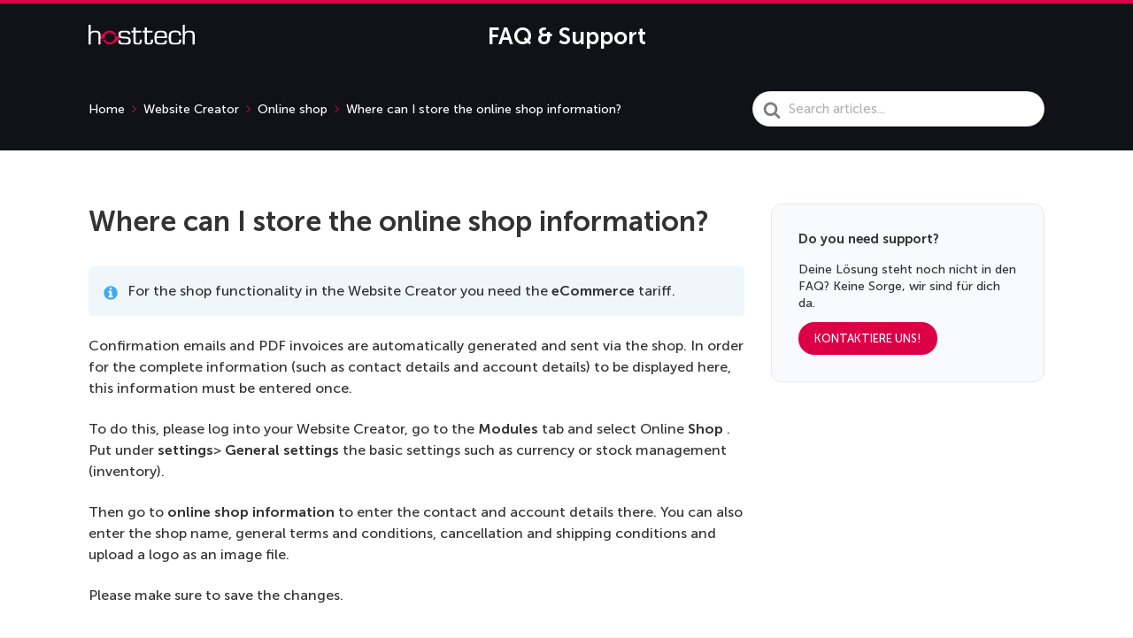

--- FILE ---
content_type: text/css
request_url: https://en.support.hosttech.ch/wp-content/themes/knowall/css/style.css?ver=6.8.2
body_size: 10868
content:
.ht-postlist,.gallery,.hts-tabs .hts-tabs__content,.hts-tabs .hts-tabs__nav,.hts-tabs,.hts-accordion,.hts-toggle,.ht-transferbox,.ht-comment .ht-comment__content,.ht-comment,.ht-pagination,.hkb-article-author,.hkb-article-attachment__link,.hkb-article-attachments,.hkb-breadcrumbs,.ht-pageheader,.hkb-feedback .ht-voting-links,.hkb-feedback,.ht-articlelist,.ht-page,.site-footer .nav-footer ul,.site-footer,.site-header .site-header__posts,.site-header .site-header__search,.site-header .site-header__banner,.site-header{*zoom:1}.ht-postlist::before,.gallery::before,.hts-tabs .hts-tabs__content::before,.hts-tabs .hts-tabs__nav::before,.hts-tabs::before,.hts-accordion::before,.hts-toggle::before,.ht-transferbox::before,.ht-comment .ht-comment__content::before,.ht-comment::before,.ht-pagination::before,.hkb-article-author::before,.hkb-article-attachment__link::before,.hkb-article-attachments::before,.hkb-breadcrumbs::before,.ht-pageheader::before,.hkb-feedback .ht-voting-links::before,.hkb-feedback::before,.ht-articlelist::before,.ht-page::before,.site-footer .nav-footer ul::before,.site-footer::before,.site-header .site-header__posts::before,.site-header .site-header__search::before,.site-header .site-header__banner::before,.site-header::before,.ht-postlist::after,.gallery::after,.hts-tabs .hts-tabs__content::after,.hts-tabs .hts-tabs__nav::after,.hts-tabs::after,.hts-accordion::after,.hts-toggle::after,.ht-transferbox::after,.ht-comment .ht-comment__content::after,.ht-comment::after,.ht-pagination::after,.hkb-article-author::after,.hkb-article-attachment__link::after,.hkb-article-attachments::after,.hkb-breadcrumbs::after,.ht-pageheader::after,.hkb-feedback .ht-voting-links::after,.hkb-feedback::after,.ht-articlelist::after,.ht-page::after,.site-footer .nav-footer ul::after,.site-footer::after,.site-header .site-header__posts::after,.site-header .site-header__search::after,.site-header .site-header__banner::after,.site-header::after{content:"";display:table}.ht-postlist::after,.gallery::after,.hts-tabs .hts-tabs__content::after,.hts-tabs .hts-tabs__nav::after,.hts-tabs::after,.hts-accordion::after,.hts-toggle::after,.ht-transferbox::after,.ht-comment .ht-comment__content::after,.ht-comment::after,.ht-pagination::after,.hkb-article-author::after,.hkb-article-attachment__link::after,.hkb-article-attachments::after,.hkb-breadcrumbs::after,.ht-pageheader::after,.hkb-feedback .ht-voting-links::after,.hkb-feedback::after,.ht-articlelist::after,.ht-page::after,.site-footer .nav-footer ul::after,.site-footer::after,.site-header .site-header__posts::after,.site-header .site-header__search::after,.site-header .site-header__banner::after,.site-header::after{clear:both}:root{--global--color-black: #000;--global--color-dark-gray: #28303d;--global--color-gray: #39414d;--global--color-light-gray: #f0f0f0;--global--color-green: #46a162;--global--color-blue: #0069e4;--global--color-purple: #5749a0;--global--color-red: #e4d1d1;--global--color-orange: #f0644a;--global--color-yellow: #eeeadd;--global--color-white: #fff}/*! normalize.css v5.0.0 | MIT License | github.com/necolas/normalize.css */html{font-family:sans-serif;line-height:1.15;-ms-text-size-adjust:100%;-webkit-text-size-adjust:100%}body{margin:0}article,aside,footer,header,nav,section{display:block}h1{font-size:2em;margin:.67em 0}figcaption,figure,main{display:block}figure{margin:1em 40px}hr{box-sizing:content-box;height:0;overflow:visible}pre{font-family:monospace,monospace;font-size:1em}a{background-color:transparent;-webkit-text-decoration-skip:objects}a:active,a:hover{outline-width:0}abbr[title]{border-bottom:none;text-decoration:underline;text-decoration:underline dotted}b,strong{font-weight:inherit}b,strong{font-weight:bolder}code,kbd,samp{font-family:monospace,monospace;font-size:1em}dfn{font-style:italic}mark{background-color:#ff0;color:#000}small{font-size:80%}sub,sup{font-size:75%;line-height:0;position:relative;vertical-align:baseline}sub{bottom:-0.25em}sup{top:-0.5em}audio,video{display:inline-block}audio:not([controls]){display:none;height:0}img{border-style:none}svg:not(:root){overflow:hidden}button,input,optgroup,select,textarea{font-family:sans-serif;font-size:100%;line-height:1.15;margin:0}button,input{overflow:visible}button,select{text-transform:none}button,html [type=button],[type=reset],[type=submit]{-webkit-appearance:button}button::-moz-focus-inner,[type=button]::-moz-focus-inner,[type=reset]::-moz-focus-inner,[type=submit]::-moz-focus-inner{border-style:none;padding:0}button:-moz-focusring,[type=button]:-moz-focusring,[type=reset]:-moz-focusring,[type=submit]:-moz-focusring{outline:1px dotted ButtonText}fieldset{border:1px solid silver;margin:0 2px;padding:.35em .625em .75em}legend{box-sizing:border-box;color:inherit;display:table;max-width:100%;padding:0;white-space:normal}progress{display:inline-block;vertical-align:baseline}textarea{overflow:auto}[type=checkbox],[type=radio]{box-sizing:border-box;padding:0}[type=number]::-webkit-inner-spin-button,[type=number]::-webkit-outer-spin-button{height:auto}[type=search]{-webkit-appearance:textfield;outline-offset:-2px}[type=search]::-webkit-search-cancel-button,[type=search]::-webkit-search-decoration{-webkit-appearance:none}::-webkit-file-upload-button{-webkit-appearance:button;font:inherit}details,menu{display:block}summary{display:list-item}canvas{display:inline-block}template{display:none}[hidden]{display:none}*,*::before,*::after{-webkit-box-sizing:border-box;-moz-box-sizing:border-box;box-sizing:border-box}.screen-reader-text,.hkb-screen-reader-text{clip:rect(1px, 1px, 1px, 1px);position:absolute !important;height:1px;width:1px;overflow:hidden}.screen-reader-text:focus,.hkb-screen-reader-text:focus{background-color:#f1f1f1;border-radius:3px;box-shadow:0 0 2px 2px rgba(0,0,0,.6);clip:auto !important;color:#21759b;display:block;font-size:14px;font-size:.875rem;font-weight:bold;height:auto;left:5px;line-height:normal;padding:15px 23px 14px;text-decoration:none;top:5px;width:auto;z-index:100000}textarea,select,input[type=date],input[type=datetime],input[type=datetime-local],input[type=email],input[type=month],input[type=number],input[type=password],input[type=search],input[type=tel],input[type=text],input[type=time],input[type=url],input[type=week]{border-radius:5px;background:#fff;border:1px solid rgba(204,204,204,.5);color:#595959;padding:10px 12px;outline:0;margin:0;vertical-align:middle;width:100%}textarea:focus,select:focus,input[type=date]:focus,input[type=datetime]:focus,input[type=datetime-local]:focus,input[type=email]:focus,input[type=month]:focus,input[type=number]:focus,input[type=password]:focus,input[type=search]:focus,input[type=tel]:focus,input[type=text]:focus,input[type=time]:focus,input[type=url]:focus,input[type=week]:focus{outline-color:rgba(0,0,0,.1);outline-offset:-2px;outline-style:auto;outline-width:5px}textarea[disabled],select[disabled],input[type=date][disabled],input[type=datetime][disabled],input[type=datetime-local][disabled],input[type=email][disabled],input[type=month][disabled],input[type=number][disabled],input[type=password][disabled],input[type=search][disabled],input[type=tel][disabled],input[type=text][disabled],input[type=time][disabled],input[type=url][disabled],input[type=week][disabled]{color:#eee}input[disabled],select[disabled],select[disabled] option,select[disabled] optgroup,textarea[disabled]{-webkit-box-shadow:none;-moz-box-shadow:none;box-shadow:none;-moz-user-select:-moz-none;-webkit-user-select:none;-khtml-user-select:none;user-select:none;color:#b3b3b3;cursor:default}input::-webkit-input-placeholder,textarea::-webkit-input-placeholder{color:#b3b3b3}input:-moz-placeholder,textarea:-moz-placeholder{color:#b3b3b3}textarea{min-height:40px;max-height:180px;overflow:auto;resize:vertical}button,input[type=reset],input[type=submit],input[type=button]{-moz-transition:all .3s ease-out;-o-transition:all .3s ease-out;-webkit-transition:all .3s ease-out;-ms-transition:all .3s ease-out;transition:all .3s ease-out;-webkit-border-radius:99px;-moz-border-radius:99px;-ms-border-radius:99px;border-radius:99px;background:#ccc;border:0;padding:12px 28px;font-size:14px;font-weight:bold;color:#fff;text-shadow:none;cursor:pointer;display:inline-block;outline:0;overflow:visible;margin:0;text-decoration:none;vertical-align:middle;width:auto}button:hover,input[type=reset]:hover,input[type=submit]:hover,input[type=button]:hover{text-decoration:none;background:#bfbfbf}button[disabled],input[type=reset][disabled],input[type=submit][disabled],input[type=button][disabled]{background:#e0e1e2;color:rgba(0,0,0,.6);cursor:not-allowed}button[disabled]:hover,input[type=reset][disabled]:hover,input[type=submit][disabled]:hover,input[type=button][disabled]:hover{background:#e0e1e2}input[type=reset]::-moz-focus-inner,input[type=submit]::-moz-focus-inner,input[type=button]::-moz-focus-inner{border:0;padding:0}textarea,select[size],select[multiple]{height:auto}input[type=search]::-webkit-search-decoration{display:none}html{-webkit-font-smoothing:antialiased;-webkit-text-size-adjust:100%;-moz-osx-font-smoothing:grayscale;-ms-text-size-adjust:100%;scroll-behavior:smooth}@media screen and (prefers-reduced-motion: reduce){html{scroll-behavior:auto}}body{background:#f4f5f5}h1,h2,h3,h4,h5,h6{font-weight:bold}a{text-decoration:underline}a:hover{text-decoration:none}.ht-sitecontainer{display:-webkit-box;display:-webkit-flex;display:-moz-flex;display:-ms-flexbox;display:flex;-webkit-box-direction:normal;-webkit-box-orient:vertical;-webkit-flex-direction:column;-moz-flex-direction:column;-ms-flex-direction:column;flex-direction:column;background:#fff;min-height:100vh}.ht-sitecontainer.ht-sitecontainer--boxed{margin:0 auto}.ht-container{min-width:290px;max-width:920px;margin-left:auto;margin-right:auto;padding-left:15px;padding-right:15px}@media screen and (min-width: 480px){.ht-container{padding-left:20px;padding-right:20px}}@media screen and (min-width: 768px){.ht-container{padding-left:30px;padding-right:30px}}.site-header .site-header__banner{padding:25px 0;position:relative}@media screen and (min-width: 768px){.site-header .site-header__banner{padding:30px 0}}.site-header .site-header__banner .ht-container{display:-webkit-box;display:-webkit-flex;display:-moz-flex;display:-ms-flexbox;display:flex;-webkit-flex-wrap:nowrap;-moz-flex-wrap:nowrap;-ms-flex-wrap:none;flex-wrap:nowrap;-webkit-box-align:center;-ms-flex-align:center;-webkit-align-items:center;-moz-align-items:center;align-items:center;padding-left:20px;padding-right:20px}@media screen and (min-width: 768px){.site-header .site-header__banner .ht-container{padding-left:30px;padding-right:30px}}.site-header .site-header__search{padding:60px 0}@media print{.site-header .site-header__search{display:none}}.site-header .site-header__posts{padding:40px 0}.site-header .site-header__posts .site-header__title{font-size:32px}.site-header .site-header__title{color:#fff;margin:0 auto 15px;text-align:center;font-size:26px;font-weight:normal}.site-logo{margin:0 32px 0 0}.site-logo a{display:block;line-height:1}@media print{.site-logo a{text-decoration:none;color:#333;font-weight:bold;font-size:40px}.site-logo a::after{content:attr(data-ht-sitetitle)}}.site-logo img{max-width:100%;height:auto}@media print{.site-logo img{display:none}}.site-logo .site-logo__title{display:none}.site-footer{background:#f4f5f5;padding:30px 0;position:relative}@media print{.site-footer{display:none}}.site-footer .site-footer__copyright{font-size:14px;color:#999}@media screen and (max-width: 479px){.site-footer .site-footer__copyright{text-align:center;margin:0 0 22px}}@media screen and (min-width: 480px){.site-footer .site-footer__copyright{float:left}}.site-footer .nav-footer{font-size:14px}@media screen and (min-width: 480px){.site-footer .nav-footer{float:right}}.site-footer .nav-footer ul{list-style:none;margin:0;padding:0}@media screen and (max-width: 479px){.site-footer .nav-footer ul{display:table;margin:0 auto}}.site-footer .nav-footer ul li{float:left;margin:0 20px 0 0}.site-footer .nav-footer ul li:nth-last-child{margin-right:0}.site-footer .nav-footer a{text-decoration:none;color:#999}.site-footer .nav-footer a:hover{text-decoration:underline}.ht-page{padding:20px 0;-webkit-box-flex:auto;-webkit-flex:auto;-moz-box-flex:auto;-moz-flex:auto;-ms-flex:auto;flex:auto}.ht-page.ht-page--grey{background:#f4f5f5}@media screen and (min-width: 768px){.ht-page{padding:60px 0}.ht-page.ht-page--sidebarleft>.ht-container,.ht-page.ht-page--sidebarright>.ht-container{display:-webkit-box;display:-webkit-flex;display:-moz-flex;display:-ms-flexbox;display:flex;-webkit-box-pack:justify;-ms-flex-pack:justify;-webkit-justify-content:space-between;-moz-justify-content:space-between;justify-content:space-between}.ht-page.ht-page--sidebarleft .ht-page__content,.ht-page.ht-page--sidebarright .ht-page__content{width:70%}.ht-page.ht-page--sidebarleft .sidebar,.ht-page.ht-page--sidebarright .sidebar{width:30%}.ht-page.ht-page--sidebarleft .ht-page__content{padding-left:15px}.ht-page.ht-page--sidebarleft .sidebar{padding-right:15px}.ht-page.ht-page--sidebarright .ht-page__content{padding-right:15px}.ht-page.ht-page--sidebarright .sidebar{padding-left:15px}.ht-page.ht-page--sidebaroff .ht-page__content{max-width:783px;margin-left:auto;margin-right:auto;width:100%}}.ht-page .ht-page__content{max-width:100%}.sidebar{top:20px;height:100%;font-size:15px}.sidebar.sidebar--sticky{position:sticky;position:-webkit-sticky}@media screen and (max-width: 767px){.sidebar{display:none}}@media print{.sidebar{display:none}}.hkb-site-search{position:relative;max-width:600px;margin:0 auto}.hkb-site-search::after{position:absolute;display:block;content:"";background:url("../img/search.svg") no-repeat center center;background-size:20px;height:20px;width:20px;top:50%;left:15px;margin-top:-10px;opacity:.7}@media print{.hkb-site-search{display:none}}.hkb-site-search .hkb-site-search__field{-webkit-border-radius:99px;-moz-border-radius:99px;-ms-border-radius:99px;border-radius:99px;display:block;width:100%;padding:18px 20px 18px 45px;border:0;outline:none;box-shadow:0 0 0 5px rgba(255,255,255,.15)}.hkb-site-search .hkb-site-search__field:focus{outline:0}.hkb-site-search .hkb-site-search__field.live-search-loading+.hkb-site-search__loader{opacity:.4}.hkb-site-search .hkb-site-search__loader{-moz-transition:all .2s ease-in-out;-o-transition:all .2s ease-in-out;-webkit-transition:all .2s ease-in-out;-ms-transition:all .2s ease-in-out;transition:all .2s ease-in-out;position:absolute;right:20px;top:50%;margin-top:-10px;height:20px;width:30px;opacity:0}.hkb-site-search .hkb-site-search__button{display:none}.nav-header{display:-webkit-box;display:-webkit-flex;display:-moz-flex;display:-ms-flexbox;display:flex;-webkit-box-flex:1;-webkit-flex-grow:1;-moz-flex-grow:1;-ms-flex-positive:1;flex-grow:1;-webkit-box-pack:end;-ms-flex-pack:end;-webkit-justify-content:flex-end;-moz-justify-content:flex-end;justify-content:flex-end}@media print{.nav-header{display:none}}.nav-header ul{list-style:none;margin:0;padding:0}.nav-header ul li{display:block;position:relative}.nav-header ul li a{display:block;text-decoration:none;color:#fff}@media screen and (max-width: 767px){.nav-header>ul{-moz-transition:all .5s ease-in-out;-o-transition:all .5s ease-in-out;-webkit-transition:all .5s ease-in-out;-ms-transition:all .5s ease-in-out;transition:all .5s ease-in-out;opacity:0;max-height:0;visibility:hidden;overflow:hidden;width:100%;z-index:99999;clear:both;background:#fff;font-size:15px;line-height:1.3;position:absolute;left:0;right:0;top:84px;box-shadow:0px 5px 20px rgba(0,0,0,.15)}.nav-header>ul>li{border-bottom:1px solid #eaeaea}.nav-header>ul>li:last-child{border-bottom:0}.nav-header>ul a{color:#333 !important;padding:15px 20px}.nav-header>ul ul{margin:0 0 10px}.nav-header>ul ul a{padding:5px 20px 5px 40px;color:rgba(0,0,0,.7) !important}}@media screen and (min-width: 768px){.nav-header>ul{float:right}.nav-header>ul>li{float:left;margin:0 0 0 16px;padding:0}.nav-header>ul>li:first-child{margin-left:0}.nav-header>ul>li:hover>ul{opacity:1;max-height:700px;visibility:visible}.nav-header>ul>li:hover>a{background:rgba(0,0,0,.2)}.nav-header>ul>li:last-child>ul{right:0;left:auto !important;transform:translateX(0);-webkit-transform:translateX(0)}.nav-header>ul>li:last-child>ul::before{left:85%}.nav-header>ul>li.menu-item-has-children>a::after{display:inline-block;margin:0 0 0 6px;background-image:url("data:image/svg+xml,%3Csvg xmlns='http://www.w3.org/2000/svg' viewBox='0 0 34.1 19' fill='%23fff' %3E %3Cpath d='M17 19c-0.5 0-1-0.2-1.4-0.6L0.6 3.4c-0.8-0.8-0.8-2 0-2.8 0.8-0.8 2-0.8 2.8 0L17 14.2 30.7 0.6c0.8-0.8 2-0.8 2.8 0 0.8 0.8 0.8 2 0 2.8L18.4 18.4C18 18.8 17.5 19 17 19z'/%3E%3C/svg%3E");background-position:center center;background-repeat:no-repeat;background-size:100%;content:"";height:9px;width:9px}.nav-header>ul>li>a{font-size:15px;line-height:1;font-weight:normal;padding:8px;-webkit-border-radius:5px;-moz-border-radius:5px;-ms-border-radius:5px;border-radius:5px;-moz-transition:all .1s ease-in-out;-o-transition:all .1s ease-in-out;-webkit-transition:all .1s ease-in-out;-ms-transition:all .1s ease-in-out;transition:all .1s ease-in-out;white-space:nowrap}.nav-header>ul>li ul{-webkit-border-radius:4px;-moz-border-radius:4px;-ms-border-radius:4px;border-radius:4px;-moz-transition:all .5s ease-in-out;-o-transition:all .5s ease-in-out;-webkit-transition:all .5s ease-in-out;-ms-transition:all .5s ease-in-out;transition:all .5s ease-in-out;opacity:0;max-height:0;visibility:hidden;z-index:99999;position:absolute;top:50px;width:260px;background:#fff;box-shadow:0 6px 12px rgba(0,0,0,.18);left:50%;transform:translateX(-50%);-webkit-transform:translateX(-50%)}.nav-header>ul>li ul::before{content:" ";display:block;position:absolute;left:50%;top:-8px;margin-left:-4px;width:0;height:0;border-left:8px solid transparent;border-right:8px solid transparent;border-bottom:8px solid #fff}.nav-header>ul>li ul li{display:block}.nav-header>ul>li ul li a{-webkit-border-radius:4px;-moz-border-radius:4px;-ms-border-radius:4px;border-radius:4px;color:#000;padding:8px 16px;font-size:14px}.nav-header>ul>li ul li a:hover{background:#fafafa}.nav-header>ul>li ul li:first-child a{padding-top:15px}.nav-header>ul>li ul li:last-child a{padding-bottom:15px}}.nav-header .nav-header__mtoggle{display:block;float:right;border:0;text-indent:-99999px;background:none;outline:none;cursor:pointer;padding:9px 30px 13px 0}@media screen and (min-width: 768px){.nav-header .nav-header__mtoggle{display:none}}.nav-header .nav-header__mtoggle.active+.nav-header__menuwrapper{opacity:1;max-height:999px;visibility:visible}.nav-header .nav-header__mtoggle.active span{background-color:transparent}.nav-header .nav-header__mtoggle.active span::before,.nav-header .nav-header__mtoggle.active span::after{top:0}.nav-header .nav-header__mtoggle.active span::before{transform:rotate(45deg)}.nav-header .nav-header__mtoggle.active span::after{transform:rotate(-45deg)}.nav-header .nav-header__mtoggle span,.nav-header .nav-header__mtoggle span::before,.nav-header .nav-header__mtoggle span::after{-moz-transition:all .5s ease-in-out;-o-transition:all .5s ease-in-out;-webkit-transition:all .5s ease-in-out;-ms-transition:all .5s ease-in-out;transition:all .5s ease-in-out;cursor:pointer;height:4px;width:30px;background:#fff;position:absolute;display:block;content:"";border-radius:3px}.nav-header .nav-header__mtoggle span::before{top:-9px}.nav-header .nav-header__mtoggle span::after{bottom:-9px}.hkb-article .hkb-article__title{font-size:28px;line-height:1.15;margin:0 0 15px}@media screen and (min-width: 480px){.hkb-article .hkb-article__title{font-size:30px;line-height:1.25}}@media screen and (min-width: 768px){.hkb-article .hkb-article__title{font-size:32px;line-height:1.3;margin:0 0 30px}}.hkb-article .hkb-article__lastupdated{font-size:14px;color:#999;margin:0 0 22px}.hkb-article__content{position:relative;margin:0 0 44px}.hkb-article__content a{text-decoration:none}.hkb-article__content h1,.hkb-article__content h2,.hkb-article__content h3,.hkb-article__content h4,.hkb-article__content h5,.hkb-article__content h6{margin:0 0 22px}.hkb-article__content h1{font-size:28px;line-height:1.2}@media screen and (min-width: 768px){.hkb-article__content h1{font-size:38px}}.hkb-article__content h2{font-size:28px;line-height:1.2;padding:22px 0 0}@media screen and (min-width: 768px){.hkb-article__content h2{font-size:30px}}.hkb-article__content h3{font-size:20px;line-height:1.3;padding-top:22px}.hkb-article__content h4{font-size:19px;line-height:1.3;padding-top:22px}.hkb-article__content h5{font-size:18px;line-height:1.3;padding-top:22px}.hkb-article__content h6{font-size:17px;line-height:1.25;padding-top:22px}.hkb-article__content p{margin-top:22px;margin-bottom:22px}.hkb-article__content p,.hkb-article__content a{word-break:break-word}.hkb-article__content ul,.hkb-article__content .block-library-list ul{list-style-type:circle;margin:0 0 22px;padding:0 0 0 30px}.hkb-article__content ul li,.hkb-article__content .block-library-list ul li{margin:0 0 10px;word-break:break-word}.hkb-article__content ol,.hkb-article__content .block-library-list ol{margin:0 0 22px;padding:0 0 0 30px}.hkb-article__content ol li,.hkb-article__content .block-library-list ol li{margin:0 0 10px}.hkb-article__content hr{display:block;clear:both;height:1px;border:0;border-top:1px solid #eaeaea;margin:44px 0;padding:0}.hkb-article__content img{display:block;max-width:100%;height:auto}.hkb-article__content img.alignleft{margin:0 auto 11px}@media screen and (min-width: 580px){.hkb-article__content img.alignleft{float:left;margin-right:22px}}.hkb-article__content img.alignright{margin:0 auto 11px}@media screen and (min-width: 580px){.hkb-article__content img.alignright{float:right;margin-left:22px}}.hkb-article__content img.aligncenter{margin:0 auto 11px}.hkb-article__content figure{margin-left:auto;margin-right:auto}.hkb-article__content figure.alignleft{text-align:center}@media screen and (max-width: 579px){.hkb-article__content figure.alignleft{margin-left:auto;margin-right:auto}}@media screen and (min-width: 580px){.hkb-article__content figure.alignleft{text-align:left;float:left;margin-right:44px;margin-left:0}}.hkb-article__content figure.alignright{text-align:center}@media screen and (max-width: 579px){.hkb-article__content figure.alignright{margin-left:auto;margin-right:auto}}@media screen and (min-width: 580px){.hkb-article__content figure.alignright{text-align:right;float:right;margin-left:44px;margin-right:0}}.hkb-article__content figure.aligncenter{text-align:center;margin:0 auto 11px}.hkb-article__content figure>a{display:block;line-height:0}.hkb-article__content figure img{max-width:100%;height:auto}.hkb-article__content figure figcaption{margin:11px 0 0;text-align:center;font-style:italic;font-size:15px;line-height:1.3;color:gray}.hkb-article__content blockquote{padding:0 0 0 22px;margin:44px 0;color:#1a1a1a;font-size:18px;line-height:1.45;border-left:5px solid #e3e4e5}@media screen and (min-width: 768px){.hkb-article__content blockquote{padding:0 0 0 44px;font-size:20px;line-height:1.45}}.hkb-article__content blockquote p:last-of-type{margin-bottom:0}.hkb-article__content code,.hkb-article__content kbd,.hkb-article__content pre,.hkb-article__content samp{font-family:Roboto Mono,Monaco,courier,monospace}.hkb-article__content pre,.hkb-article__content .wp-block-code{border-radius:3px;background:#f5f5f5;border:none;display:block;padding:25px;margin-bottom:22px;font-size:90%;line-height:1.4;color:#4d4d4d;overflow-x:auto;word-wrap:normal}.hkb-article__content pre code,.hkb-article__content .wp-block-code code{padding:0}.hkb-article__content kbd{border-radius:3px;padding:2px 4px;font-size:90%;color:#fff;background-color:#333}.hkb-article__content mark{padding:.2em;background-color:#fcf8e3}.hkb-article__content abbr[data-original-title],.hkb-article__content abbr[title]{cursor:help;border-bottom:1px dotted #777}.hkb-article__content iframe,.hkb-article__content object,.hkb-article__content embed{max-width:100%}.hkb-article__content table{border:1px solid #eaeaea;margin:0 0 22px;width:100%;max-width:100%;border-spacing:0;border-collapse:collapse}.hkb-article__content table thead{border-bottom:none}.hkb-article__content table th{font-weight:600}.hkb-article__content table tr{border-bottom:1px solid #eaeaea}.hkb-article__content table tr th:last-child,.hkb-article__content table tr td:last-child{border-right:0}.hkb-article__content table th,.hkb-article__content table td{background:#fafafa;padding:4px 8px;border:0;border-right:1px solid #eaeaea}.hkb-article__content table thead th{background:#f2f2f2}.hkb-article__content table tbody tr:nth-child(odd) th,.hkb-article__content table tbody tr:nth-child(odd) td{background:#fff}.ht-articlelist{list-style:none;margin:0;padding:0}.ht-articlelist li{margin:0 0 22px;padding:0 0 22px;border-bottom:1px solid #e6e6e6}.ht-articlelist li:last-child{border-bottom:0;padding-bottom:0}.hkb-articlemini .hkb-article__link{display:block;text-decoration:none;color:inherit}.hkb-articlemini .hkb-article__title{margin:0;font-size:17px;line-height:1.5}.hkb-articlemini .hkb-article__title a{-moz-transition:color .1s ease-in-out;-o-transition:color .1s ease-in-out;-webkit-transition:color .1s ease-in-out;-ms-transition:color .1s ease-in-out;transition:color .1s ease-in-out;text-decoration:none;color:inherit}.hkb-articlemini .hkb-article__excerpt{margin:8px 0 0;font-size:15px;line-height:1.5}.hkb-articlemini .hkb-article__excerpt p{margin:0 0 22px}.hkb-articlemini .hkb-article__excerpt p:last-child{margin-bottom:0}.ht-categoryheader{display:-webkit-box;display:-webkit-flex;display:-moz-flex;display:-ms-flexbox;display:flex;-webkit-box-align:center;-ms-flex-align:center;-webkit-align-items:center;-moz-align-items:center;align-items:center;margin:0 0 20px;padding:0 0 20px;border-bottom:1px solid #e6e6e6}.ht-categoryheader .hkb-category__iconwrap{margin:0 20px 0 0;text-align:center}.ht-categoryheader .hkb-category__iconwrap img{margin:0 auto}.ht-categoryheader .hkb-category__iconwrap svg{height:auto;width:100%;transform:scale(1.2);transform-origin:center}.ht-categoryheader .ht-categoryheader__content{display:-webkit-box;display:-webkit-flex;display:-moz-flex;display:-ms-flexbox;display:flex;-webkit-flex-wrap:wrap;-moz-flex-wrap:wrap;-ms-flex-wrap:wrap;flex-wrap:wrap;-webkit-box-align:center;-ms-flex-align:center;-webkit-align-items:center;-moz-align-items:center;align-items:center;width:100%}.ht-categoryheader .ht-categoryheader__title{width:100%;margin:0;font-size:22px;line-height:1.2}.ht-categoryheader .ht-categoryheader__description{font-size:15px;line-height:20px;color:#8a8a8a;margin:8px 0 0}.hkb-subcats{display:-webkit-box;display:-webkit-flex;display:-moz-flex;display:-ms-flexbox;display:flex;-webkit-flex-flow:row wrap;-moz-flex-flow:row wrap;-ms-flex-flow:row wrap;flex-flow:row wrap;list-style:none;padding:0}@media screen and (min-width: 550px){.hkb-subcats{margin-left:-10px;margin-right:-10px}}.hkb-subcats.hkb-archive--marginb>li{margin:0 0 20px}.hkb-subcats>li{-webkit-flex-basis:auto;-moz-flex-basis:auto;-ms-flex-preferred-size:auto;flex-basis:auto;width:100%}@media screen and (min-width: 550px){.hkb-subcats>li{padding:0 10px;width:50%}}.widget{-webkit-border-radius:5px;-moz-border-radius:5px;-ms-border-radius:5px;border-radius:5px;background:#f4f5f5;padding:30px;margin:0 0 20px;font-size:14px;line-height:1.4}.widget:last-child{margin-bottom:0}.widget .widget__title{margin:0 0 15px;font-size:15px;font-weight:bold;line-height:1.3}.widget p{margin:0 0 1em}.widget ul{padding:0;margin:0;list-style:none}.widget ul li{margin:0 0 5px}.widget ul li:last-child{margin-bottom:0}.widget ul a{text-decoration:none;overflow-wrap:break-word;word-wrap:break-word;-ms-word-break:break-all;word-break:break-all;word-break:break-word;-ms-hyphens:auto;-moz-hyphens:auto;-webkit-hyphens:auto;hyphens:auto}.hkb_widget_articles ul{list-style:none;margin:0;padding:0}.hkb_widget_articles ul li{margin:0 0 10px;line-height:1.3;position:relative}.hkb_widget_articles ul li:last-child{margin-bottom:0}.hkb_widget_articles a{text-decoration:none;color:inherit;padding:0 25px 0 0}.hkb_widget_articles .hkb-meta{position:absolute;top:0;right:0}.hkb_widget_articles .hkb-meta li{-webkit-border-radius:3px;-moz-border-radius:3px;-ms-border-radius:3px;border-radius:3px;background:rgba(0,0,0,.08);color:rgba(0,0,0,.5);display:block;padding:4px 6px;margin:0 0 0 5px;font-size:12px;line-height:1}.hkb_widget_toc .widget__title{display:block;font-weight:600;font-size:15px;color:#17181a;margin:0 0 15px}.hkb_widget_toc ol{list-style:none;margin:0;padding:0}.hkb_widget_toc ol li{margin:0 0 5px}.hkb_widget_toc ol li:last-child{margin-bottom:0}.hkb_widget_toc ol li.active>a{-moz-transition:background .2s ease-in-out;-o-transition:background .2s ease-in-out;-webkit-transition:background .2s ease-in-out;-ms-transition:background .2s ease-in-out;transition:background .2s ease-in-out;color:#fff}.hkb_widget_toc ol li a{-webkit-border-radius:3px;-moz-border-radius:3px;-ms-border-radius:3px;border-radius:3px;display:block;color:inherit;padding:10px 10px;text-decoration:none}.hkb_widget_toc ol li a:hover{background:#e7e9e9}.hkb_widget_toc ol li ol{-moz-transition:all .5s ease-in-out;-o-transition:all .5s ease-in-out;-webkit-transition:all .5s ease-in-out;-ms-transition:all .5s ease-in-out;transition:all .5s ease-in-out;margin:5px 0 0 10px;font-size:14px}.hkb_widget_exit .hkb_widget_exit__content{margin:0 0 12px}.hkb_widget_exit .hkb_widget_exit__btn{display:inline-block;text-decoration:none;color:#fff;font-size:13px;text-transform:uppercase;padding:12px 18px;line-height:1;border-radius:99px;transition:background .3s ease-in-out}.sidebar.sidebar--sticky .hkb_widget_toc ol li.active ol{opacity:1;max-height:9999px;visibility:visible}.sidebar.sidebar--sticky .hkb_widget_toc ol li ol{opacity:0;max-height:0;visibility:hidden;overflow:hidden}.hkb_widget_authors ul{list-style:none;margin:0;padding:0}.hkb_widget_authors ul li{clear:both;margin:0 0 10px}.hkb_widget_authors ul li:last-child{margin-bottom:0}.hkb_widget_authors .hkb-widget-author__avatar{float:left;margin:0 15px 0 0}.hkb_widget_authors .hkb-widget-author__avatar a{display:block;line-height:0}.hkb_widget_authors .hkb-widget-author__title{color:inherit;text-decoration:none;padding:2px 0 0;display:block}.hkb_widget_authors .hkb-widget-author__postcount{font-size:13px}.hkb_widget_categories ul{list-style:none;margin:0;padding:0}.hkb_widget_categories ul.children{margin-left:15px}.hkb_widget_categories ul li{margin:0}.hkb_widget_categories>ul{margin:-10px 0}.hkb_widget_categories a{text-decoration:none;color:inherit;display:inline-block;padding:10px 0}.hkb_widget_categories .hkb_category_widget__article_count{-webkit-border-radius:3px;-moz-border-radius:3px;-ms-border-radius:3px;border-radius:3px;float:right;background:rgba(0,0,0,.08);color:rgba(0,0,0,.5);display:block;padding:4px 6px;margin:0 0 0 5px;font-size:12px;line-height:1}.widget_text .textwidget{font-size:15px}.widget_text .textwidget p:last-child{margin-bottom:0}.widget_tag_cloud .tagcloud a{-webkit-border-radius:99px;-moz-border-radius:99px;-ms-border-radius:99px;border-radius:99px;-moz-transition:all .5s ease-in-out;-o-transition:all .5s ease-in-out;-webkit-transition:all .5s ease-in-out;-ms-transition:all .5s ease-in-out;transition:all .5s ease-in-out;display:inline-block;padding:5px 10px;line-height:1;margin:0 5px 5px 0;background:#e7e9e9;color:#666;font-size:13px;text-decoration:none}.widget_tag_cloud .tagcloud a:hover{background:#d9dddd}.widget_calendar table{width:100%}.widget_calendar table caption{font-size:12px;font-weight:600;margin-bottom:10px;text-align:center;text-transform:uppercase}.widget_calendar table thead{font-size:10px;background:rgba(0,0,0,.04)}.widget_calendar table thead th{padding-bottom:10px}.widget_calendar table tbody{font-size:11px;color:#aaa;background:transparent}.widget_calendar table tbody td{background:#f5f5f5;text-align:center;padding:3%}.widget_calendar table tbody td:hover{background:#fff}.widget_calendar table tbody .pad{background:rgba(0,0,0,.04)}.widget_calendar table tfoot a{font-size:11px;text-transform:uppercase;text-decoration:none}.widget_calendar table tfoot #next{text-align:right}.widget_calendar table tfoot #prev{padding-top:10px}.widget_rss .widget-title>a img{margin:0 5px 0 0;position:relative;top:2px}.widget_rss li{margin:0 0 20px}.widget_rss li a{font-size:20px;line-height:26px;margin:0 0 15px}.widget_rss li .rss-date{display:block;color:#737980;margin:0 0 10px;font-size:13px}.widget_rss li .rssSummary{margin:0 0 10px}.recentcomments a{color:inherit}.recentcomments a:visited{color:inherit}.widget_search .search-field{margin:0 0 8px;min-width:auto}.hkb-feedback{background:#f4f5f5;padding:22px 30px 25px;margin:0 0 22px}@media print{.hkb-feedback{display:none}}.hkb-feedback .hkb-feedback__title{font-size:18px;line-height:1.4;font-weight:normal;color:#4d4d4d;margin:0 0 10px;text-align:center}.hkb-feedback .ht-voting-links{margin:0 auto;text-align:center}.hkb-feedback .ht-voting-upvote,.hkb-feedback .ht-voting-downvote{-webkit-border-radius:3px;-moz-border-radius:3px;-ms-border-radius:3px;border-radius:3px;text-indent:-999999px;margin:0 5px;display:inline-block;padding:8px 30px;color:#fff;font-weight:normal;font-size:18px;line-height:1;text-align:center;text-decoration:none}.hkb-feedback .ht-voting-upvote{background:#55d17c url("../img/check.svg") no-repeat center center;background-size:20px 20px}.hkb-feedback .ht-voting-upvote:hover{background-color:#41cc6c}.hkb-feedback .ht-voting-downvote{background:#e57673 url("../img/cross.svg") no-repeat center center;background-size:20px 20px}.hkb-feedback .ht-voting-downvote:hover{background-color:#e1615d}.hkb-feedback .ht-voting-comment{margin:20px 0 0}.hkb-feedback .ht-voting-comment__textarea{margin:0 0 20px;line-height:1.5}.hkb-feedback .ht-voting-comment__submit{float:right;font-size:14px;text-transform:uppercase}.ht-pageheader{background:#f4f5f5;padding:15px 0;display:table;width:100%}@media screen and (min-width: 768px){.ht-pageheader{padding:20px 0}}@media screen and (min-width: 768px){.ht-pageheader .hkb-breadcrumbs_wrap{display:table-cell;vertical-align:middle;width:100%}}@media screen and (min-width: 768px){.ht-pageheader .hkb-site-search{display:table-cell;vertical-align:middle}}.ht-pageheader .hkb-site-search::after{opacity:.5;left:12px}.ht-pageheader .hkb-site-search .hkb-site-search__field{border:1px solid rgba(204,204,204,.5);width:330px;padding:10px 15px 10px 40px;font-size:15px}@media screen and (max-width: 767px){.ht-pageheader .hkb-site-search .hkb-site-search__field{width:100%}}.ht-pageheader .ht-pageheader__backlink{font-size:14px;color:#5c5c5c;text-decoration:none}.ht-pageheader .ht-pageheader__backlink:hover{color:#434343;text-decoration:underline}.ht-pageheader .ht-pageheader__backicon{display:inline-block;height:14px;width:14px;padding:0 2px;position:relative;top:1px;fill:rgba(0,0,0,.4)}@media screen and (max-width: 768px){.hkb-breadcrumbs_wrap{margin-bottom:10px}}@media screen and (min-width: 768px){.hkb-breadcrumbs_wrap{padding:10px 0}}.hkb-breadcrumbs_wrap ol:last-child{margin-bottom:0}.hkb-breadcrumbs{list-style:none;margin:0 0 5px;padding:0;font-size:13px;color:#5c5c5c;letter-spacing:-0.1px}@media screen and (min-width: 480px){.hkb-breadcrumbs{letter-spacing:0;font-size:14px}}.hkb-breadcrumbs li{display:inline-block}.hkb-breadcrumbs li:last-child::after{display:none;margin:0}.hkb-breadcrumbs li:last-child{color:rgba(0,0,0,.5)}.hkb-breadcrumbs .hkb-breadcrumbs__icon{display:inline-block;height:8px;width:13px;padding:0 2px;position:relative;top:-1px}@media screen and (min-width: 480px){.hkb-breadcrumbs .hkb-breadcrumbs__icon{height:8px;padding:0 4px}}.hkb-breadcrumbs a{color:#5c5c5c;text-decoration:none}.hkb-search-noresults{text-align:center;padding:30px 0}.hkb-search-noresults .hkb-search-noresults__title{font-size:34px;line-height:1.2;margin:0 0 11px}.hkb-search-noresults p{margin:0}#hkb-jquery-live-search{background:#fff;margin:10px 0 0;padding:0;max-height:400px;overflow:auto;position:absolute;z-index:99;border-radius:5px;box-shadow:0 6px 12px rgba(0,0,0,.18);-webkit-overflow-scrolling:touch;scrollbar-width:thin}#hkb-jquery-live-search::-webkit-scrollbar{width:11px}#hkb-jquery-live-search::-webkit-scrollbar-track{background:#fff}#hkb-jquery-live-search::-webkit-scrollbar-thumb{background-color:#dde0e4;border-radius:6px;border:3px solid #fff}#hkb.hkb-searchresults{list-style:none;margin:0;padding:0}#hkb.hkb-searchresults .searchwp-revised-search-notice{background-color:#f4f5f5;padding:14px 20px 10px;margin:0;font-size:15px}#hkb.hkb-searchresults>li{position:relative;padding:0;margin:0}#hkb.hkb-searchresults>li:hover,#hkb.hkb-searchresults>li.hkb-searchresults__current{background:#f7f7f7}#hkb.hkb-searchresults>li:first-child a{padding-top:15px}#hkb.hkb-searchresults>li:last-child a{padding-bottom:15px}#hkb.hkb-searchresults>li.hkb-searchresults__showall,#hkb.hkb-searchresults>li.hkb-searchresults__noresults{background:#f7f7f7;text-align:center;font-size:14px;line-height:1}#hkb.hkb-searchresults>li.hkb-searchresults__showall a,#hkb.hkb-searchresults>li.hkb-searchresults__showall span,#hkb.hkb-searchresults>li.hkb-searchresults__noresults a,#hkb.hkb-searchresults>li.hkb-searchresults__noresults span{display:block;padding:10px}#hkb.hkb-searchresults>li a{padding:10px 20px;display:block;color:inherit;text-decoration:none}#hkb.hkb-searchresults>li .hkb-searchresults__title,#hkb.hkb-searchresults>li .hkb-searchresults__excerpt{display:block}#hkb.hkb-searchresults>li .hkb-searchresults__title{font-size:16px;line-height:18px;font-weight:bold}#hkb.hkb-searchresults>li .hkb-searchresults__excerpt{font-size:15px;line-height:1.3;margin:10px 0 0}.ht-page.ht-page--sidebaroff .ht-page__content{max-width:initial}.hkb-archive__title{font-size:22px;margin:0 0 20px;padding:0 0 10px;border-bottom:1px solid #e6e6e6}@media screen and (min-width: 768px){.hkb-archive__title{margin:0 0 30px}}.hkb-archive{display:-webkit-box;display:-webkit-flex;display:-moz-flex;display:-ms-flexbox;display:flex;-webkit-flex-flow:row wrap;-moz-flex-flow:row wrap;-ms-flex-flow:row wrap;flex-flow:row wrap;list-style:none;padding:0;margin:0}@media screen and (min-width: 650px){.hkb-archive{margin-left:-10px;margin-right:-10px}}.hkb-archive>li{-webkit-flex-basis:auto;-moz-flex-basis:auto;-ms-flex-preferred-size:auto;flex-basis:auto}.hkb-archive.hkb-archive--justify{-webkit-box-pack:center;-ms-flex-pack:center;-webkit-justify-content:center;-moz-justify-content:center;justify-content:center}.hkb-archive.hkb-archive--1cols>li{width:100%}@media screen and (min-width: 650px){.hkb-archive.hkb-archive--1cols>li{width:99%}}.hkb-archive.hkb-archive--2cols>li{width:100%}@media screen and (min-width: 650px){.hkb-archive.hkb-archive--2cols>li{width:50%}}.hkb-archive.hkb-archive--3cols>li{width:100%}@media screen and (min-width: 650px){.hkb-archive.hkb-archive--3cols>li{width:50%}}@media screen and (min-width: 850px){.hkb-archive.hkb-archive--3cols>li{width:33.333%}}.hkb-archive.hkb-archive--4cols>li{width:100%}@media screen and (min-width: 650px){.hkb-archive.hkb-archive--4cols>li{width:50%}}@media screen and (min-width: 850px){.hkb-archive.hkb-archive--4cols>li{width:33.333%}}@media screen and (min-width: 950px){.hkb-archive.hkb-archive--4cols>li{width:25%}}.hkb-archive.hkb-archive--marginb>li{margin:0 0 20px}@media screen and (min-width: 650px){.hkb-archive>li{padding:0 10px}}.hkb-category:not(.hkb-category--witharticles) .hkb-category__link{-moz-transition:background .15s ease-in-out;-o-transition:background .15s ease-in-out;-webkit-transition:background .15s ease-in-out;-ms-transition:background .15s ease-in-out;transition:background .15s ease-in-out}.hkb-category:not(.hkb-category--witharticles) .hkb-category__link:hover{background:#fafafa}.hkb-category.hkb-category--boxed{background:#f4f5f5;margin:0 0 20px;border-radius:5px}.hkb-category.hkb-category--boxed.hkb-category--witharticles{padding:25px 25px}.hkb-category.hkb-category--boxed:not(.hkb-category--witharticles) .hkb-category__link{-moz-transition:background .15s ease-in-out;-o-transition:background .15s ease-in-out;-webkit-transition:background .15s ease-in-out;-ms-transition:background .15s ease-in-out;transition:background .15s ease-in-out;padding:25px 25px}.hkb-category.hkb-category--boxed:not(.hkb-category--witharticles) .hkb-category__link:hover{background:#fafafa}.hkb-category.hkb-category--style7{display:-webkit-box;display:-webkit-flex;display:-moz-flex;display:-ms-flexbox;display:flex;height:100%}.hkb-category.hkb-category--style7:not(.hkb-category--witharticles) .hkb-category__iconwrap{display:-webkit-box;display:-webkit-flex;display:-moz-flex;display:-ms-flexbox;display:flex;-webkit-box-align:center;-ms-flex-align:center;-webkit-align-items:center;-moz-align-items:center;align-items:center}.hkb-category.hkb-category--style7:not(.hkb-category--witharticles) .hkb-category__content{-webkit-box-align:center;-ms-flex-align:center;-webkit-align-items:center;-moz-align-items:center;align-items:center}.hkb-category.hkb-category--style7:not(.hkb-category--witharticles) .hkb-category__title{-webkit-align-self:flex-end;-moz-align-self:flex-end;-ms-flex-item-align:end;align-self:flex-end}.hkb-category.hkb-category--style7:not(.hkb-category--witharticles) .hkb-category__description{-webkit-align-self:flex-start;-moz-align-self:flex-start;-ms-flex-item-align:start;align-self:flex-start}.hkb-category.hkb-category--style7:not(.hkb-category--witharticles):not(.hkb-category--withdesc) .hkb-category__title{-webkit-align-self:auto;-moz-align-self:auto;-ms-flex-item-align:auto;align-self:auto}.hkb-category.hkb-category--style7.hkb-category--witharticles{padding:25px 10px}.hkb-category.hkb-category--style7.hkb-category--witharticles .hkb-category__content{-webkit-align-self:flex-start;-moz-align-self:flex-start;-ms-flex-item-align:start;align-self:flex-start}.hkb-category.hkb-category--style7 .hkb-category__link{display:-webkit-box;display:-webkit-flex;display:-moz-flex;display:-ms-flexbox;display:flex;height:100%;width:100%;padding:25px 10px;text-decoration:none}.hkb-category.hkb-category--style7 .hkb-category__iconwrap{margin:0 20px 0 0;text-align:center}.hkb-category.hkb-category--style7 .hkb-category__iconwrap img{margin:0 auto}.hkb-category.hkb-category--style7 .hkb-category__iconwrap svg{height:auto;width:100%;transform:scale(1.2);transform-origin:center}.hkb-category.hkb-category--style7 .hkb-category__content{display:-webkit-box;display:-webkit-flex;display:-moz-flex;display:-ms-flexbox;display:flex;-webkit-flex-wrap:wrap;-moz-flex-wrap:wrap;-ms-flex-wrap:wrap;flex-wrap:wrap;width:100%}.hkb-category.hkb-category--style8{display:-webkit-box;display:-webkit-flex;display:-moz-flex;display:-ms-flexbox;display:flex;-webkit-flex-wrap:wrap;-moz-flex-wrap:wrap;-ms-flex-wrap:wrap;flex-wrap:wrap;-webkit-box-align:center;-ms-flex-align:center;-webkit-align-items:center;-moz-align-items:center;align-items:center;height:100%}.hkb-category.hkb-category--style8:not(.hkb-category--withicon) .hkb-category__content{-webkit-align-self:auto;-moz-align-self:auto;-ms-flex-item-align:auto;align-self:auto}.hkb-category.hkb-category--style8.hkb-category--witharticles{padding:25px 10px}.hkb-category.hkb-category--style8 .hkb-category__link{display:-webkit-box;display:-webkit-flex;display:-moz-flex;display:-ms-flexbox;display:flex;-webkit-flex-wrap:wrap;-moz-flex-wrap:wrap;-ms-flex-wrap:wrap;flex-wrap:wrap;-webkit-box-align:center;-ms-flex-align:center;-webkit-align-items:center;-moz-align-items:center;align-items:center;height:100%;width:100%;padding:25px 10px;text-decoration:none}.hkb-category.hkb-category--style8 .hkb-category__iconwrap{-webkit-align-self:flex-end;-moz-align-self:flex-end;-ms-flex-item-align:end;align-self:flex-end}.hkb-category.hkb-category--style8 .hkb-category__content{-webkit-flex-basis:100%;-moz-flex-basis:100%;-ms-flex-preferred-size:100%;flex-basis:100%;-webkit-align-self:flex-start;-moz-align-self:flex-start;-ms-flex-item-align:start;align-self:flex-start}.hkb-category.hkb-category--style9{display:-webkit-box;display:-webkit-flex;display:-moz-flex;display:-ms-flexbox;display:flex;-webkit-flex-wrap:wrap;-moz-flex-wrap:wrap;-ms-flex-wrap:wrap;flex-wrap:wrap;height:100%}.hkb-category.hkb-category--style9:not(.hkb-category--withicon) .hkb-category__content{-webkit-align-self:center;-moz-align-self:center;-ms-flex-item-align:center;align-self:center}.hkb-category.hkb-category--style9 .hkb-category__link{display:-webkit-box;display:-webkit-flex;display:-moz-flex;display:-ms-flexbox;display:flex;-webkit-flex-wrap:wrap;-moz-flex-wrap:wrap;-ms-flex-wrap:wrap;flex-wrap:wrap;-webkit-box-align:center;-ms-flex-align:center;-webkit-align-items:center;-moz-align-items:center;align-items:center;height:100%;width:100%;padding:25px 10px;text-decoration:none}.hkb-category.hkb-category--style9 .hkb-category__iconwrap{-webkit-align-self:flex-end;-moz-align-self:flex-end;-ms-flex-item-align:end;align-self:flex-end;text-align:center;margin:0 auto}.hkb-category.hkb-category--style9 .hkb-category__iconwrap img{margin:0 auto}.hkb-category.hkb-category--style9 .hkb-category__content{-webkit-flex-basis:100%;-moz-flex-basis:100%;-ms-flex-preferred-size:100%;flex-basis:100%;-webkit-align-self:flex-start;-moz-align-self:flex-start;-ms-flex-item-align:start;align-self:flex-start}.hkb-category.hkb-category--style9 .hkb-category__title,.hkb-category.hkb-category--style9 .hkb-category__description,.hkb-category.hkb-category--style9 .hkb-category__articlelist{text-align:center}.hkb-category .hkb-category__iconwrap img{-moz-transition:all .3s ease-in-out;-o-transition:all .3s ease-in-out;-webkit-transition:all .3s ease-in-out;-ms-transition:all .3s ease-in-out;transition:all .3s ease-in-out;display:block}.hkb-category .hkb-category__headerlink{display:block;text-decoration:none}.hkb-category .hkb-category__title{width:100%;font-size:18px;line-height:1.25;color:#333;margin:0}.hkb-category .hkb-category__description{font-size:15px;line-height:20px;color:#8a8a8a;margin:8px 0 0}.hkb-category .hkb-category__articlelist{list-style:none;margin:15px 0 0 16px;padding:0;font-size:16px;line-height:20px;width:100%}.hkb-category .hkb-category__articlelist>li{margin:0 0 8px}.hkb-category .hkb-category__articlelist>li:last-child{margin-bottom:0}.hkb-category .hkb-category__articlelist a{position:relative;display:inline-block;color:#00b4b3;text-decoration:none;overflow-wrap:break-word;word-wrap:break-word;-ms-word-break:break-all;word-break:break-all;word-break:break-word;-ms-hyphens:auto;-moz-hyphens:auto;-webkit-hyphens:auto;hyphens:auto}.hkb-category .hkb-category__articlelist a:before{position:absolute;left:-16px;top:7px;height:6px;width:6px;content:"";border:1px solid #595959;border-radius:99%}.hkb-category .hkb-category__viewall{font-size:16px;line-height:20px;margin:15px 0 0 0;text-decoration:none}.hkb-article-attachments{background:#f4f5f5;padding:15px 20px;margin:0 0 22px}.hkb-article-attachments.hkb-article-attachments--active .hkb-article-attachments__content{opacity:1;max-height:9999px;visibility:visible}.hkb-article-attachments.hkb-article-attachments--active .hkb-article-attachments__title::before{background:rgba(0,0,0,.15) url("../img/minus.svg") no-repeat center center;background-size:15px}.hkb-article-attachments .hkb-article-attachments__title{margin:0;padding:0 0 0 40px;font-size:18px;cursor:pointer;position:relative}.hkb-article-attachments .hkb-article-attachments__title::before{-webkit-border-radius:3px;-moz-border-radius:3px;-ms-border-radius:3px;border-radius:3px;content:"";display:block;height:25px;width:25px;margin:0 10px 0 0;background:rgba(0,0,0,.15) url("../img/plus.svg") no-repeat center center;background-size:12px;position:absolute;top:0;left:0}.hkb-article-attachments .hkb-article-attachments__content{-moz-transition:all .2s ease-in-out;-o-transition:all .2s ease-in-out;-webkit-transition:all .2s ease-in-out;-ms-transition:all .2s ease-in-out;transition:all .2s ease-in-out;opacity:0;max-height:0;visible:hidden;overflow:hidden}.hkb-article-attachments__list{list-style:none;margin:20px 0 0;padding:0}.hkb-article-attachments__list li{margin:0 0 10px}.hkb-article-attachments__list li:last-child{margin-bottom:0}.hkb-article-attachment__link{display:table;width:100%;background:#fff;padding:15px;font-size:15px;text-decoration:none;vertical-align:middle;position:relative}.hkb-article-attachment__link::after{-moz-transition:all .4s ease-in-out;-o-transition:all .4s ease-in-out;-webkit-transition:all .4s ease-in-out;-ms-transition:all .4s ease-in-out;transition:all .4s ease-in-out;background:url("../img/download.svg") no-repeat center center;background-size:30px;height:30px;width:30px;position:absolute;top:50%;right:-20px;bottom:0;margin-top:-15px;opacity:0}.hkb-article-attachment__link:hover{color:inherit}.hkb-article-attachment__link:hover .hkb-article-attachment__content .hkb-article-attachment__size{opacity:1;max-height:100px;top:0}.hkb-article-attachment__link:hover::after{opacity:.25;right:20px}.hkb-article-attachment__link .hkb-article-attachment__icon{display:block;height:40px;width:40px}.hkb-article-attachment__link .hkb-article-attachment__img{display:block;margin:0 20px 0 0;position:relative}.hkb-article-attachment__link .hkb-article-attachment__img span{-webkit-border-radius:99px;-moz-border-radius:99px;-ms-border-radius:99px;border-radius:99px;display:block;position:absolute;bottom:5px;left:4px;right:4px;line-height:1;font-size:12px;color:#fff;text-align:center;text-transform:uppercase}.hkb-article-attachment__link .hkb-article-attachment__content{display:table-cell;width:100%;vertical-align:middle;margin:0 0 5px;color:#333}.hkb-article-attachment__link .hkb-article-attachment__content .hkb-article-attachment__size{-moz-transition:all .2s ease-in-out;-o-transition:all .2s ease-in-out;-webkit-transition:all .2s ease-in-out;-ms-transition:all .2s ease-in-out;transition:all .2s ease-in-out;display:block;font-size:13px;color:#999;opacity:0;max-height:0;line-height:1;text-transform:uppercase;top:-20px}.hkb-article-author{margin:0 0 22px}.hkb-article-author .hkb-article-author__title{margin:0 0 22px;font-size:20px}.hkb-article-author .hkb-article-author__avatar{float:left;margin:0 30px 0 0}.hkb-article-author .hkb-article-author__name{margin:0 0 11px;padding:0 0 0 100px}.hkb-article-author .hkb-article-author__name a{text-decoration:none}.hkb-article-author .hkb-article-author__bio{padding:0 0 0 100px}.hkb-article-tags,.ht-post-tags{font-size:14px;color:#999;margin:0 0 20px}.hkb-article-tags a,.ht-post-tags a{-webkit-border-radius:99px;-moz-border-radius:99px;-ms-border-radius:99px;border-radius:99px;-moz-transition:all .1s ease-in-out;-o-transition:all .1s ease-in-out;-webkit-transition:all .1s ease-in-out;-ms-transition:all .1s ease-in-out;transition:all .1s ease-in-out;display:inline-block;padding:5px 10px;line-height:1;margin:0 5px 5px 0;background:#f4f5f5;color:#666;font-size:13px;text-decoration:none}.hkb-article-tags a:hover,.ht-post-tags a:hover{background:#e7e9e9}.hkb-article-tags a:first-child,.ht-post-tags a:first-child{margin-left:5px}.hkb-article-related{font-size:15px}@media print{.hkb-article-related{display:none}}.hkb-article-related .hkb-article-related__title{margin:0 0 11px;font-size:20px}.hkb-article-related .hkb-article-list{list-style:circle;list-style-position:inside;margin:0;padding:0}.hkb-article-related .hkb-article-list a{text-decoration:none}.ht-pagination{margin:0 0 20px}.ht-pagination a{-moz-transition:all .1s ease-in-out;-o-transition:all .1s ease-in-out;-webkit-transition:all .1s ease-in-out;-ms-transition:all .1s ease-in-out;transition:all .1s ease-in-out;background:#f4f5f5;color:#595959;display:inline-block;padding:10px 15px;line-height:1;font-size:14px;text-decoration:none;border-radius:3px}.ht-pagination a:hover{background:#e7e9e9}.ht-pagination .ht-pagination__prev a::before{content:"<";margin:0 5px 0 0}.ht-pagination .ht-pagination__next a::after{content:">";margin:0 0 0 5px}@media print{.ht-commentform{display:none}}.ht-commentform .required{color:red}.ht-commentform .ht-commentform__title{font-weight:bold;margin:0 0 22px;color:#333;font-size:22px;line-height:1.3;padding:0 0 10px;border-bottom:1px solid #e6e6e6}.ht-commentform .ht-commentform__title small a{float:right;font-size:15px;line-height:2.2;text-decoration:none}.ht-commentform .logged-in-as{margin:0 0 22px;font-size:15px}.ht-commentform .ht-commentform__author,.ht-commentform .ht-commentform__email,.ht-commentform .ht-commentform__comment,.ht-commentform .ht-commentform__author{margin:0 0 22px}.ht-commentslist{padding:22px 0 0}.ht-commentslist .ht-commentslist__title{font-weight:bold;margin:0 0 22px;color:#333;font-size:22px;line-height:1.3;padding:0 0 10px;border-bottom:1px solid #e6e6e6}.ht-commentslist ol{list-style:none;margin:0;padding:0}.ht-commentslist ol.children{margin-left:40px}@media screen and (min-width: 480px){.ht-commentslist ol.children{margin-left:80px}}.ht-comment{margin:0 0 30px}.ht-comment .ht-comment__header{margin:0 0 20px}.ht-comment .ht-comment__authoravatar{display:block;float:left;margin:0 20px 0 0}.ht-comment .ht-comment__authorname{display:block;padding:10px 0 8px;color:#333;font-weight:600;font-size:18px;line-height:1}.ht-comment .ht-comment__authorname a{color:#333;text-decoration:none}.ht-comment .ht-comment__time{display:block;color:#999;font-size:14px;line-height:1}.ht-comment .ht-comment__time a{color:#999;text-decoration:none}.ht-comment .ht-comment__actions a{display:inline-block;color:#999;line-height:1;font-size:15px;text-decoration:none}.ht-comment .ht-comment__actions .comment-edit-link::after{content:"·";margin:0 3px 0 8px;color:#999;position:relative;top:-1px;font-weight:bold}.ht-comment .ht-comment__content{font-size:16px;line-height:1.45;overflow-wrap:break-word;word-wrap:break-word}.ht-comment .ht-comment__content p{margin:0 0 20px}.ht-comment .ht-comment__content,.ht-comment .ht-comment__footer{margin:0 0 0 80px}.ht-comment .ht-comment__moderation{background:#f3f8fb;padding:16px 20px;margin:0 0 18px 80px;font-size:15px;border-radius:5px}.ht-transferbox{background:#f4f5f5;padding:30px;margin:0 0 20px;font-size:14px;line-height:1.4;display:table;width:100%;border-radius:5px}.ht-transferbox .ht-transferbox__content{width:100%}.ht-transferbox .ht-transferbox__action{display:table-cell;vertical-align:middle;padding:0 0 0 20px}.ht-transferbox .ht-transferbox__title{font-size:18px;margin:0 0 15px}.ht-transferbox p{margin:0 0 10px}.ht-transferbox p:last-of-type{margin-bottom:0}.ht-transferbox .ht-transferbox__btn{float:right;display:block;color:#fff;text-decoration:none;font-size:14px;padding:14px 28px;line-height:1;white-space:nowrap;border-radius:99px;transition:background .3s ease-in-out}.ht-404msg{text-align:center;padding:10% 0}.ht-404msg .ht-404msg__title{font-size:128px;line-height:1;margin:0 0 15px;color:#fff}.ht-404msg .ht-404msg__tagline{font-weight:normal;font-size:32px;line-height:1.3;margin:0;color:rgba(255,255,255,.9)}.hts-messages{position:relative;padding:20px 25px;margin:0 0 22px;font-size:90%;border-radius:5px}.hts-messages.hts-messages--alert{background-color:#f7efa6;color:#6a6641}.hts-messages.hts-messages--alert.hts-messages--withicon{padding-left:50px;background-image:url("../img/exclamation-circle.svg");background-repeat:no-repeat;background-size:18px;background-position:20px 22px}.hts-messages.hts-messages--alert .hts-messages__title{color:#6a6641}.hts-messages.hts-messages--success{background-color:rgba(158,209,102,.3);color:#445028}.hts-messages.hts-messages--success.hts-messages--withicon{padding-left:50px;background-image:url("../img/check-circle.svg");background-repeat:no-repeat;background-size:18px;background-position:20px 22px}.hts-messages.hts-messages--danger{background-color:#ffe7e5}.hts-messages.hts-messages--danger.hts-messages--withicon{padding-left:50px;background-image:url("../img/exclamation-triangle.svg");background-repeat:no-repeat;background-size:18px;background-position:20px 22px}.hts-messages.hts-messages--danger .hts-messages__title{color:#e05d4d}.hts-messages.hts-messages--info{background-color:#f3f8fb}.hts-messages.hts-messages--info.hts-messages--withicon{padding-left:50px;background-image:url("../img/info-circle.svg");background-repeat:no-repeat;background-size:18px;background-position:20px 22px}.hts-messages.hts-messages--info .hts-messages__title{color:#3ea9f5}.hts-messages.hts-messages--withtitle p:first-of-type{margin-top:10px}.hts-messages .hts-messages__title{display:block;font-size:15px;font-weight:bold;margin:0}.hts-messages p{margin:0 0 20px}.hts-messages p:last-child{margin-bottom:0}.hts-toggle{position:relative;margin-bottom:20px}.hts-toggle.hts-toggle--active .hts-toggle__title:before{background-image:url("../img/minus-circle.svg")}.hts-toggle.hts-toggle--active .hts-toggle__content{max-height:9999px;opacity:1}.hts-toggle .hts-toggle__title{background:#f0f2f5;padding:15px 15px 15px 45px;font-size:15px;font-weight:bold;line-height:1;color:#333;position:relative;border-radius:5px}.hts-toggle .hts-toggle__title::before{position:absolute;top:50%;left:12px;margin-top:-10px;background-image:url("../img/plus-circle.svg");background-repeat:no-repeat;background-position:center center;background-size:20px;display:block;width:20px;height:20px;content:""}.hts-toggle .hts-toggle__title:hover{cursor:pointer}.hts-toggle .hts-toggle__content{border:1px solid #f0f2f5;border-top:0;max-height:0;opacity:0;overflow:hidden;transition:all .3s ease}.hts-toggle .hts-toggle__content .hts-toggle__contentwrap{padding:20px}.hts-toggle .hts-toggle__content .hts-toggle__contentwrap p:last-child{margin-bottom:0}.hts-accordion{position:relative;margin-bottom:20px}.hts-accordion .hts-accordion__section.hts-accordion__section--active .hts-accordion__title::before{background-image:url("../img/minus-circle.svg")}.hts-accordion .hts-accordion__section.hts-accordion__section--active .hts-accordion__content{max-height:999px;opacity:1}.hts-accordion .hts-accordion__section:first-of-type .hts-accordion__title{border-top-left-radius:5px;border-top-right-radius:5px}.hts-accordion .hts-accordion__section:last-of-type .hts-accordion__content{border-bottom-left-radius:5px;border-bottom-right-radius:5px;border-bottom:1px solid #f0f2f5}.hts-accordion .hts-accordion__title{background:#f0f2f5;padding:15px 15px 15px 45px;font-size:15px;font-weight:bold;line-height:1;color:#333;position:relative}.hts-accordion .hts-accordion__title:hover{cursor:pointer}.hts-accordion .hts-accordion__title::before{position:absolute;top:50%;left:12px;margin-top:-10px;background-image:url("../img/plus-circle.svg");background-repeat:no-repeat;background-position:center center;background-size:20px;display:block;width:20px;height:20px;content:""}.hts-accordion .hts-accordion__content{border-left:1px solid #f0f2f5;border-right:1px solid #f0f2f5;max-height:0;opacity:0;overflow:hidden;transition:all .3s ease}.hts-accordion .hts-accordion__content .hts-accordion__contentwrap{padding:20px}.hts-accordion .hts-accordion__content .hts-accordion__contentwrap p:last-child{margin-bottom:0}.hts-tabs{position:relative;margin-bottom:20px}.hts-tabs .hts-tabs__nav{list-style:none;margin:0 0 -1px;padding:0;float:left;border:1px solid #f0f2f5;border-bottom:0}.hts-tabs .hts-tabs__nav .hts-tabs__tab{background:#f0f2f5;float:left;font-size:15px;color:#333;line-height:1;padding:14px 15px;margin:0;border-right:1px solid rgba(0,0,0,.06)}.hts-tabs .hts-tabs__nav .hts-tabs__tab:hover{cursor:pointer}.hts-tabs .hts-tabs__nav .hts-tabs__tab.hts-tabs__tab--active{background:#fff;font-weight:bold}.hts-tabs .hts-tabs__nav .hts-tabs__tab:last-child{border-right:0}.hts-tabs .hts-tabs__content{clear:both;max-height:0;opacity:0;overflow:hidden;transition:all .3s ease-in-out}.hts-tabs .hts-tabs__content.hts-tabs__content--active{max-height:999px;opacity:1}.hts-tabs .hts-tabs__content .hts-tabs__contentwrap{border:1px solid #f0f2f5;padding:20px;border-bottom-left-radius:5px;border-bottom-right-radius:5px}.hts-tabs .hts-tabs__content .hts-tabs__contentwrap p:last-child{margin-bottom:0}.gallery{margin:0 0 22px}.gallery.gallery-columns-2 .gallery-item{float:left;width:50%}.gallery.gallery-columns-2 .gallery-item:nth-child(2n+3){clear:left}.gallery.gallery-columns-3 .gallery-item{float:left;width:33.3333%}.gallery.gallery-columns-3 .gallery-item:nth-child(3n+4){clear:left}.gallery.gallery-columns-4 .gallery-item{float:left;width:25%}.gallery.gallery-columns-4 .gallery-item:nth-child(4n+5){clear:left}.gallery.gallery-columns-5 .gallery-item{float:left;width:20%}.gallery.gallery-columns-5 .gallery-item:nth-child(5n+6){clear:left}.gallery.gallery-columns-6 .gallery-item{float:left;width:16.666%}.gallery.gallery-columns-6 .gallery-item:nth-child(6n+7){clear:left}.gallery .gallery-item{margin:0 0 11px}.gallery .gallery-item a{display:block;line-height:0}.gallery .gallery-item img{margin:0 auto}.ht-postlist{list-style:none;margin:0;padding:0}.ht-postlist>li{margin:0 0 44px;padding:0 0 44px;border-bottom:1px solid #e6e6e6}.ht-postlist>li:last-child{border-bottom:0;padding-bottom:0}.ht-post__meta{font-size:15px;color:#999}.ht-post__meta>ul{list-style:none;margin:0;padding:0}.ht-post__meta>ul li{display:inline-block}.ht-post__meta>ul li::after{content:" - "}.ht-post__meta>ul li:last-child::after{content:""}.ht-post__meta .ht-post__metacategory{display:inline-block;list-style:none;margin:0;padding:0}.ht-post__meta .ht-post__metacategory li{display:inline-block}.ht-post__meta .ht-post__metacategory li::after{content:", "}.ht-post__meta .ht-post__metacategory li:last-child::after{content:""}.ht-post .ht-post__header{margin:0 0 33px}.ht-post .ht-post__title{font-size:32px;line-height:1.3;margin:0 0 11px}.ht-post .ht-post__title a{color:inherit;text-decoration:none}.ht-postmini .ht-post__header{margin:0 0 22px}.ht-postmini .ht-post__title{font-size:26px;line-height:1.3;margin:0 0 5.5px}.ht-postmini .ht-post__title a{color:inherit;text-decoration:none}.ht-postmini .ht-post__excerpt{margin:8px 0 0;font-size:15px;line-height:1.5}.ht-postmini .ht-post__excerpt p{margin:0}.ht-post__content{position:relative;margin:0 0 44px}.ht-post__content a{text-decoration:none}.ht-post__content h1,.ht-post__content h2,.ht-post__content h3,.ht-post__content h4,.ht-post__content h5,.ht-post__content h6{margin:0 0 22px}.ht-post__content h1{font-size:28px;line-height:1.2}@media screen and (min-width: 768px){.ht-post__content h1{font-size:38px}}.ht-post__content h2{font-size:28px;line-height:1.2;padding:22px 0 0}@media screen and (min-width: 768px){.ht-post__content h2{font-size:30px}}.ht-post__content h3{font-size:20px;line-height:1.3;padding-top:22px}.ht-post__content h4{font-size:19px;line-height:1.3;padding-top:22px}.ht-post__content h5{font-size:18px;line-height:1.3;padding-top:22px}.ht-post__content h6{font-size:17px;line-height:1.25;padding-top:22px}.ht-post__content p{margin-top:22px;margin-bottom:22px}.ht-post__content p,.ht-post__content a{word-break:break-word}.ht-post__content ul,.ht-post__content .block-library-list ul{list-style-type:circle;margin:0 0 22px;padding:0 0 0 30px}.ht-post__content ul li,.ht-post__content .block-library-list ul li{margin:0 0 10px;word-break:break-word}.ht-post__content ol,.ht-post__content .block-library-list ol{margin:0 0 22px;padding:0 0 0 30px}.ht-post__content ol li,.ht-post__content .block-library-list ol li{margin:0 0 10px}.ht-post__content hr{display:block;clear:both;height:1px;border:0;border-top:1px solid #eaeaea;margin:44px 0;padding:0}.ht-post__content img{display:block;max-width:100%;height:auto}.ht-post__content img.alignleft{margin:0 auto 11px}@media screen and (min-width: 580px){.ht-post__content img.alignleft{float:left;margin-right:22px}}.ht-post__content img.alignright{margin:0 auto 11px}@media screen and (min-width: 580px){.ht-post__content img.alignright{float:right;margin-left:22px}}.ht-post__content img.aligncenter{margin:0 auto 11px}.ht-post__content figure{margin-left:auto;margin-right:auto}.ht-post__content figure.alignleft{text-align:center}@media screen and (max-width: 579px){.ht-post__content figure.alignleft{margin-left:auto;margin-right:auto}}@media screen and (min-width: 580px){.ht-post__content figure.alignleft{text-align:left;float:left;margin-right:44px;margin-left:0}}.ht-post__content figure.alignright{text-align:center}@media screen and (max-width: 579px){.ht-post__content figure.alignright{margin-left:auto;margin-right:auto}}@media screen and (min-width: 580px){.ht-post__content figure.alignright{text-align:right;float:right;margin-left:44px;margin-right:0}}.ht-post__content figure.aligncenter{text-align:center;margin:0 auto 11px}.ht-post__content figure>a{display:block;line-height:0}.ht-post__content figure img{max-width:100%;height:auto}.ht-post__content figure figcaption{margin:11px 0 0;text-align:center;font-style:italic;font-size:15px;line-height:1.3;color:gray}.ht-post__content blockquote{padding:0 0 0 22px;margin:44px 0;color:#1a1a1a;font-size:18px;line-height:1.45;border-left:5px solid #e3e4e5}@media screen and (min-width: 768px){.ht-post__content blockquote{padding:0 0 0 44px;font-size:20px;line-height:1.45}}.ht-post__content blockquote p:last-of-type{margin-bottom:0}.ht-post__content code,.ht-post__content kbd,.ht-post__content pre,.ht-post__content samp{font-family:Roboto Mono,Monaco,courier,monospace}.ht-post__content pre,.ht-post__content .wp-block-code{border-radius:3px;background:#f5f5f5;border:none;display:block;padding:25px;margin-bottom:22px;font-size:90%;line-height:1.4;color:#4d4d4d;overflow-x:auto;word-wrap:normal}.ht-post__content pre code,.ht-post__content .wp-block-code code{padding:0}.ht-post__content kbd{border-radius:3px;padding:2px 4px;font-size:90%;color:#fff;background-color:#333}.ht-post__content mark{padding:.2em;background-color:#fcf8e3}.ht-post__content abbr[data-original-title],.ht-post__content abbr[title]{cursor:help;border-bottom:1px dotted #777}.ht-post__content iframe,.ht-post__content object,.ht-post__content embed{max-width:100%}.ht-post__content table{border:1px solid #eaeaea;margin:0 0 22px;width:100%;max-width:100%;border-spacing:0;border-collapse:collapse}.ht-post__content table thead{border-bottom:none}.ht-post__content table th{font-weight:600}.ht-post__content table tr{border-bottom:1px solid #eaeaea}.ht-post__content table tr th:last-child,.ht-post__content table tr td:last-child{border-right:0}.ht-post__content table th,.ht-post__content table td{background:#fafafa;padding:4px 8px;border:0;border-right:1px solid #eaeaea}.ht-post__content table thead th{background:#f2f2f2}.ht-post__content table tbody tr:nth-child(odd) th,.ht-post__content table tbody tr:nth-child(odd) td{background:#fff}.ht-container .gform_wrapper .gfield_required{color:#e05d4d}.wpcf7 label{display:block;margin:0 0 8px;font-weight:600;font-size:17px}.wpcf7 .wpcf7-checkbox .wpcf7-list-item,.wpcf7 .wpcf7-radio .wpcf7-list-item{margin:0 15px 0 0}.wpcf7 .wpcf7-checkbox .wpcf7-list-item.last,.wpcf7 .wpcf7-radio .wpcf7-list-item.last{margin-right:0}.wpcf7 .wpcf7-checkbox .wpcf7-list-item-label,.wpcf7 .wpcf7-radio .wpcf7-list-item-label{position:relative;top:-2px}.wpcf7 .ajax-loader{display:inline-block}.wpcf7 .cf7_required{color:#e05d4d}.wpcf7 .wpcf7-not-valid-tip{font-size:14px;color:#e05d4d;margin:4px 0 0}.wpcf7 .wpcf7-response-output{margin:0 0 22px;padding:0}.wpcf7 .wpcf7-validation-errors{background-color:#ffe7e5;border:0;padding:20px 25px;font-size:90%;border-radius:5px}.nf-form-cont .ninja-forms-req-symbol,.nf-form-cont .nf-error-msg{color:#e05d4d}.nf-form-cont .nf-error .ninja-forms-field{border:1px solid #e05d4d}.nf-form-cont .nf-error-msg{font-size:90%}.nf-form-cont .nf-form-fields-required{margin:0 0 22px}.avatar{-webkit-border-radius:99%;-moz-border-radius:99%;-ms-border-radius:99%;border-radius:99%}mark{background-color:#ff0;color:#595959}.wp-caption{color:inherit}.wp-caption-text{color:inherit}.sticky{color:inherit}.gallery-caption{color:inherit}.bypostauthor{color:inherit}.ht-notfound{text-align:center}.ht-notfound .ht-notfound__title{font-size:36px;margin:0 0 22px}.hkbiconsvg-stroke{stroke-width:8px;fill:none}.ht-mobile-toc{-webkit-border-radius:5px;-moz-border-radius:5px;-ms-border-radius:5px;border-radius:5px;background:#f4f5f5;padding:20px;margin:0 0 20px;font-size:14px;line-height:1.4}@media screen and (min-width: 768px){.ht-mobile-toc{display:none}}.ht-mobile-toc .ht-mobile-toc__title{display:block;margin:0 0 10px}.ht-mobile-toc ol{list-style:none;margin:0;padding:0}.ht-mobile-toc ol ol{-moz-transition:all .5s ease-in-out;-o-transition:all .5s ease-in-out;-webkit-transition:all .5s ease-in-out;-ms-transition:all .5s ease-in-out;transition:all .5s ease-in-out;margin:5px 0 0 10px;font-size:14px}.ht-mobile-toc a{-webkit-border-radius:3px;-moz-border-radius:3px;-ms-border-radius:3px;border-radius:3px;display:block;padding:5px 0}.ht-mobile-exit{-webkit-border-radius:5px;-moz-border-radius:5px;-ms-border-radius:5px;border-radius:5px;background:#f4f5f5;padding:20px;margin:20px 0;font-size:15px;line-height:1.4}@media screen and (min-width: 768px){.ht-mobile-exit{display:none}}.ht-mobile-exit .ht-mobile-exit__title{display:block;margin:0 0 10px;font-size:16px;color:#333}.ht-mobile-exit .hkb_widget_exit__content{margin:0 0 12px}.ht-mobile-exit .hkb_widget_exit__btn{display:inline-block;text-decoration:none;color:#fff;font-size:13px;text-transform:uppercase;padding:12px 18px;line-height:1;border-radius:99px;transition:background .3s ease-in-out}.wp-block-gallery{list-style:none;padding:0}.wp-block-gallery .blocks-gallery-grid{margin:0;padding:0}.wp-block-cover{margin:0 0 22px}.wp-block-pullquote{border-color:#e3e4e5;margin-top:44px;margin-bottom:44px}.wp-block-pullquote blockquote{border-left:none;padding:0;margin:0}.wp-block-group{margin-bottom:22px}.wp-block-ht-block-toc.is-style-knowall-default{background:#f4f5f5;padding:30px;border-radius:5px}.wp-block-htgb-block-glossary.is-style-knowall-default{background:#f4f5f5;padding:30px;border-radius:5px}.wp-block-htgb-block-glossary.is-style-knowall-default .hg-content .hg-content__letter{background-color:rgba(0,0,0,.05)}.has-black-color[class]{color:var(--global--color-black)}.has-gray-color[class]{color:var(--global--color-gray)}.has-dark-gray-color[class]{color:var(--global--color-dark-gray)}.has-green-color[class]{color:var(--global--color-green)}.has-blue-color[class]{color:var(--global--color-blue)}.has-purple-color[class]{color:var(--global--color-purple)}.has-red-color[class]{color:var(--global--color-red)}.has-orange-color[class]{color:var(--global--color-orange)}.has-yellow-color[class]{color:var(--global--color-yellow)}.has-white-color[class]{color:var(--global--color-white)}.has-background a,.has-background p,.has-background h1,.has-background h2,.has-background h3,.has-background h4,.has-background h5,.has-background h6{color:currentColor}.has-black-background-color[class]{background-color:var(--global--color-black)}.has-dark-gray-background-color[class]{background-color:var(--global--color-dark-gray)}.has-gray-background-color[class]{background-color:var(--global--color-gray)}.has-light-gray-background-color[class]{background-color:var(--global--color-light-gray)}.has-green-background-color[class]{background-color:var(--global--color-green)}.has-blue-background-color[class]{background-color:var(--global--color-blue)}.has-purple-background-color[class]{background-color:var(--global--color-purple)}.has-red-background-color[class]{background-color:var(--global--color-red)}.has-orange-background-color[class]{background-color:var(--global--color-orange)}.has-yellow-background-color[class]{background-color:var(--global--color-yellow)}.has-white-background-color[class]{background-color:var(--global--color-white)}.has-background:not(.has-text-color).has-black-background-color[class],.has-background:not(.has-text-color).has-gray-background-color[class],.has-background:not(.has-text-color).has-dark-gray-background-color[class]{color:var(--global--color-white)}.has-background:not(.has-text-color).has-green-background-color[class],.has-background:not(.has-text-color).has-blue-background-color[class],.has-background:not(.has-text-color).has-purple-background-color[class],.has-background:not(.has-text-color).has-red-background-color[class],.has-background:not(.has-text-color).has-orange-background-color[class],.has-background:not(.has-text-color).has-yellow-background-color[class],.has-background:not(.has-text-color).has-white-background-color[class]{color:var(--global--color-dark-gray)}